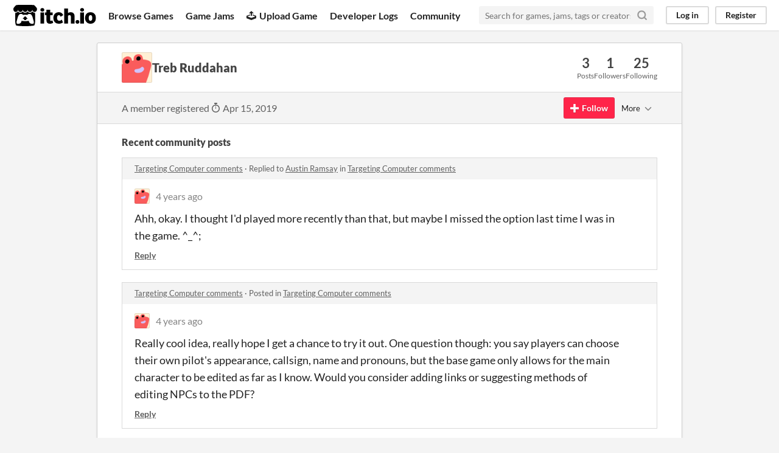

--- FILE ---
content_type: text/html
request_url: https://itch.io/profile/treb-ruddahan
body_size: 3701
content:
<!DOCTYPE HTML><html lang="en"><head><meta charset="UTF-8"/><META name="GENERATOR" content="IBM HomePage Builder 2001 V5.0.0 for Windows"><meta name="msvalidate.01" content="3BB4D18369B9C21326AF7A99FCCC5A09" /><meta property="fb:app_id" content="537395183072744" /><title>Treb Ruddahan - itch.io</title><meta name="csrf_token" value="WyJwWnNkIiwxNzY5NzExNjI2LCJHdDB4RGp5a2hpSnRGdzIiXQ==.5J+oYaL9uN9U4EzR3ah4ov9jypw=" /><meta property="og:title" content="Treb Ruddahan"/><meta property="og:site_name" content="itch.io"/><meta property="twitter:account_id" content="4503599627724030"/><link href="https://treb-ruddahan.itch.io" rel="canonical"/><link href="/static/manifest.json" rel="manifest"/><meta name="itch:path" content="users/1577152"/><meta name="viewport" content="width=device-width, initial-scale=1"/><meta name="theme-color" content="#FA5C5C"/><link href="https://static.itch.io/main.css?1769644504" rel="stylesheet"/><script type="text/javascript">if (!window.location.hostname.match(/localhost/)) {      window.dataLayer = window.dataLayer || [];
      function gtag(){dataLayer.push(arguments);}
      gtag('js', new Date());
      gtag('config', "G-36R7NPBMLS", {});
      (function(d, t, s, m) {
        s = d.createElement(t);
        s.src = "https:\/\/www.googletagmanager.com\/gtag\/js?id=G-36R7NPBMLS";
        s.async = 1;
        m = d.getElementsByTagName(t)[0];
        m.parentNode.insertBefore(s, m);
      })(document, "script");
      }</script><script type="text/javascript">window.itchio_translations_url = 'https://static.itch.io/translations';</script><script src="https://static.itch.io/lib.min.js?1769644504" type="text/javascript"></script><script src="https://static.itch.io/bundle.min.js?1769644504" type="text/javascript"></script><script src="https://static.itch.io/react.min.js?1769644504" type="text/javascript" defer></script><script src="https://static.itch.io/community.min.js?1769644504" type="text/javascript"></script><script type="text/javascript">I.current_user = null;</script></head><body data-host="itch.io" data-page_name="community.profile" class="locale_en layout_widget responsive"><div class="header_widget base_widget" id="header_3485188"><a class="skip_to_main" href="#maincontent">Skip to main content</a><div class="primary_header"><h1 class="title" title="itch.io - indie game hosting marketplace"><a title="itch.io - indie game hosting marketplace" class="header_logo" href="/"><span class="visually_hidden">itch.io</span><img height="199" src="https://static.itch.io/images/logo-black-new.svg" alt="itch.io logo &amp; title" class="full_logo" width="775"/><img height="235" src="https://static.itch.io/images/itchio-textless-black.svg" alt="itch.io logo" class="minimal_logo" width="262"/></a></h1><div class="header_buttons"><a href="/games" class="header_button browse_btn" data-label="browse">Browse Games</a><a href="/jams" class="header_button jams_btn" data-label="jams">Game Jams</a><a href="/developers" class="header_button developers_btn" data-label="developers"><span class="icon icon-upload" aria-hidden="true"></span>Upload Game</a><a href="/devlogs" class="header_button devlogs_btn" data-label="devlogs">Developer Logs</a><a href="/community" class="header_button community.home_btn" data-label="community.home">Community</a></div><form class="game_search" action="/search"><input class="search_input" placeholder="Search for games, jams, tags or creators" name="q" required="required" type="text"/><button class="submit_btn" aria-label="Search"><svg stroke-linecap="round" stroke-linejoin="round" version="1.1" aria-hidden width="18" height="18" role="img" class="svgicon icon_search" viewBox="0 0 24 24" stroke="currentColor" stroke-width="3" fill="none"><circle cx="11" cy="11" r="8"></circle><line x1="21" y1="21" x2="16.65" y2="16.65"></line></svg></button></form><div class="user_panel_widget base_widget" id="user_panel_4003785"><a data-register_action="header" href="/login" class="panel_button" data-label="log_in">Log in</a><a data-register_action="header" href="/register" class="panel_button register_button" data-label="register">Register</a></div></div><div class="header_dropdown" data-target="browse"><a href="/games/store">Indie game store</a><a href="/games/free">Free games</a><a href="/games/fun">Fun games</a><a href="/games/tag-horror">Horror games</a><div class="divider"></div><a href="/tools">Game development</a><a href="/game-assets">Assets</a><a href="/comics">Comics</a><div class="divider"></div><a href="/sales">Sales</a><a href="/bundles">Bundles</a><div class="divider"></div><a href="/jobs">Jobs</a><div class="divider"></div><a href="/tags">Tags</a><a href="/game-development/engines">Game Engines</a></div></div><div class="main"><div class="inner_column"><div class="community_profile_page page_widget base_widget" id="community_profile_5685000"><div class="tabbed_header_widget base_widget" id="tabbed_header_1195341"><div class="stat_header_widget"><div class="text_container"><div class="avatar" style="background-image: url(&#039;/static/images/frog-red.png&#039;)"></div><h2>Treb Ruddahan</h2></div><div class="stats_container"><div class="stat_box"><div class="stat_value">3</div><div class="stat_label">Posts</div></div><div class="stat_box"><div class="stat_value">1</div><div class="stat_label">Followers</div></div><div class="stat_box"><div class="stat_value">25</div><div class="stat_label">Following</div></div></div></div></div><div class="sub_header"><div class="user_data">A member registered <abbr title="15 April 2019 @ 22:18 UTC"><span class="icon icon-stopwatch" aria-hidden="true"></span> Apr 15, 2019</abbr></div><div class="follow_button_widget base_widget" id="follow_button_307361"></div><div class="filter_picker_widget base_widget" id="filter_picker_5905866"><button class="filter_value"><span class="value_label">More</span><svg stroke-linecap="round" stroke-linejoin="round" version="1.1" aria-hidden width="18" height="18" role="img" class="svgicon icon_down_tick2" viewBox="0 0 24 24" stroke="currentColor" stroke-width="2" fill="none"><polyline points="6 9 12 15 18 9"></polyline></svg></button><div class="filter_popup"><div class="filter_options"><div class="filter_option"><form onsubmit="return confirm(&#039;You will no longer see this accounts posts and receive notifications from them.&#039;)" method="post" class="block_form" action="/blocks"><input type="hidden" name="csrf_token" value="WyJwWnNkIiwxNzY5NzExNjI2LCJHdDB4RGp5a2hpSnRGdzIiXQ==.5J+oYaL9uN9U4EzR3ah4ov9jypw=" /><input value="1577152" name="blocked_user_id" type="hidden"/><input value="block" name="action" type="hidden"/><button class="button small">Block account</button></form></div></div></div></div></div><div class="padded"><div class="user_links user_links_widget base_widget" id="user_links_1986230"></div><div class="recent_posts"><h3>Recent community posts</h3><div class="topic_post_row"><div class="topic_title"><a href="https://austin-ramsay.itch.io/targeting-computer/comments">Targeting Computer comments</a><span> · </span>Replied to <a href="https://austin-ramsay.itch.io">Austin Ramsay</a> in <a href="https://austin-ramsay.itch.io/targeting-computer/comments">Targeting Computer comments</a></div><div class="community_post_list_widget base_widget" id="community_post_list_1921265"><div data-post="{&quot;id&quot;:2844354,&quot;user_id&quot;:1577152}" class="community_post" id="post-2844354"><div class="post_anchor" id="first-post"></div><div class="post_anchor" id="last-post"></div><div class="post_grid"><a class="avatar_container" href="/profile/treb-ruddahan"><div class="post_avatar" style="background-image: url(/static/images/frog-red.png)"></div></a><div class="post_header"><span class="post_author"><a href="/profile/treb-ruddahan">Treb Ruddahan</a></span><span class="post_date" title="2021-03-16 15:41:12"><a href="/post/2844354">4 years ago</a></span></div><div class="post_content"><div class="post_body user_formatted" dir="auto"><p>Ahh, okay. I thought I&#x27;d played more recently than that, but maybe I missed the option last time I was in the game. ^_^;</p></div><div class="post_footer"><a data-register_action="community_reply" class="post_action reply_btn" href="/login">Reply</a></div></div></div></div><script type="text/template" id="vote_counts_tpl"><% if (up_score > 0) { %><span class="upvotes">(+{{up_score}})</span><% } %><% if (down_score > 0) { %><span class="downvotes">(-{{down_score}})</span><% } %></script></div></div><div class="topic_post_row"><div class="topic_title"><a href="https://austin-ramsay.itch.io/targeting-computer/comments">Targeting Computer comments</a><span> · </span>Posted in <a href="https://austin-ramsay.itch.io/targeting-computer/comments">Targeting Computer comments</a></div><div class="community_post_list_widget base_widget" id="community_post_list_3555490"><div data-post="{&quot;id&quot;:2842019,&quot;user_id&quot;:1577152}" class="community_post" id="post-2842019"><div class="post_anchor" id="first-post"></div><div class="post_anchor" id="last-post"></div><div class="post_grid"><a class="avatar_container" href="/profile/treb-ruddahan"><div class="post_avatar" style="background-image: url(/static/images/frog-red.png)"></div></a><div class="post_header"><span class="post_author"><a href="/profile/treb-ruddahan">Treb Ruddahan</a></span><span class="post_date" title="2021-03-16 03:37:57"><a href="/post/2842019">4 years ago</a></span></div><div class="post_content"><div class="post_body user_formatted" dir="auto"><p>Really cool idea, really hope I get a chance to try it out. One question though: you say players can choose their own pilot&#x27;s appearance, callsign, name and pronouns, but the base game only allows for the main character to be edited as far as I know. Would you consider adding links or suggesting methods of editing NPCs to the PDF?</p></div><div class="post_footer"><a data-register_action="community_reply" class="post_action reply_btn" href="/login">Reply</a></div></div></div></div><script type="text/template" id="vote_counts_tpl"><% if (up_score > 0) { %><span class="upvotes">(+{{up_score}})</span><% } %><% if (down_score > 0) { %><span class="downvotes">(-{{down_score}})</span><% } %></script></div></div></div></div></div></div></div><div class="footer"><div class="primary"><div class="social"><a href="https://twitter.com/itchio"><span class="icon icon-twitter" aria-hidden="true"></span><span class="screenreader_only">itch.io on Twitter</span></a><a href="https://www.facebook.com/itchiogames"><span class="icon icon-facebook" aria-hidden="true"></span><span class="screenreader_only">itch.io on Facebook</span></a></div><a href="/docs/general/about">About</a><a href="/docs/general/faq">FAQ</a><a href="/blog">Blog</a><a href="/support">Contact us</a></div><div class="secondary"><span class="copyright">Copyright © 2026 itch corp</span><span class="spacer"> · </span><a href="/directory">Directory</a><span class="spacer"> · </span><a href="/docs/legal/terms" rel="nofollow">Terms</a><span class="spacer"> · </span><a href="/docs/legal/privacy-policy" rel="nofollow">Privacy</a><span class="spacer"> · </span><a href="/docs/legal/cookie-policy" rel="nofollow">Cookies</a></div></div><script type="text/template" id="loading_lightbox_tpl"><div aria-live="polite" class="lightbox loading_lightbox"><div class="loader_outer"><div class="loader_label">Loading</div><div class="loader_bar"><div class="loader_bar_slider"></div></div></div></div></script><script type="text/javascript">I.libs.react.done(function(){ReactDOM.render(R.FollowButton({"name":"Treb Ruddahan","user_id":1577152,"login_url":"\/login","show_name":false,"follow_data":{"source":"community_profile"}}),$('#follow_button_307361')[0]);});init_UserLinks('#user_links_1986230', null);init_CommunityProfile('#community_profile_5685000', {"report_url":"\/post\/:post_id\/report"});init_Header('#header_3485188', {"autocomplete_props":{"ca_source":25,"ca_types":{"game":1,"browse_facet":8,"jam":4,"featured_tag":7},"autocomplete_url":"\/autocomplete","search_url":"\/search","i18n":{"search_placeholder":"Search for games, jams, tags or creators","search":"Search"}}});
I.setup_page();</script></body></html>